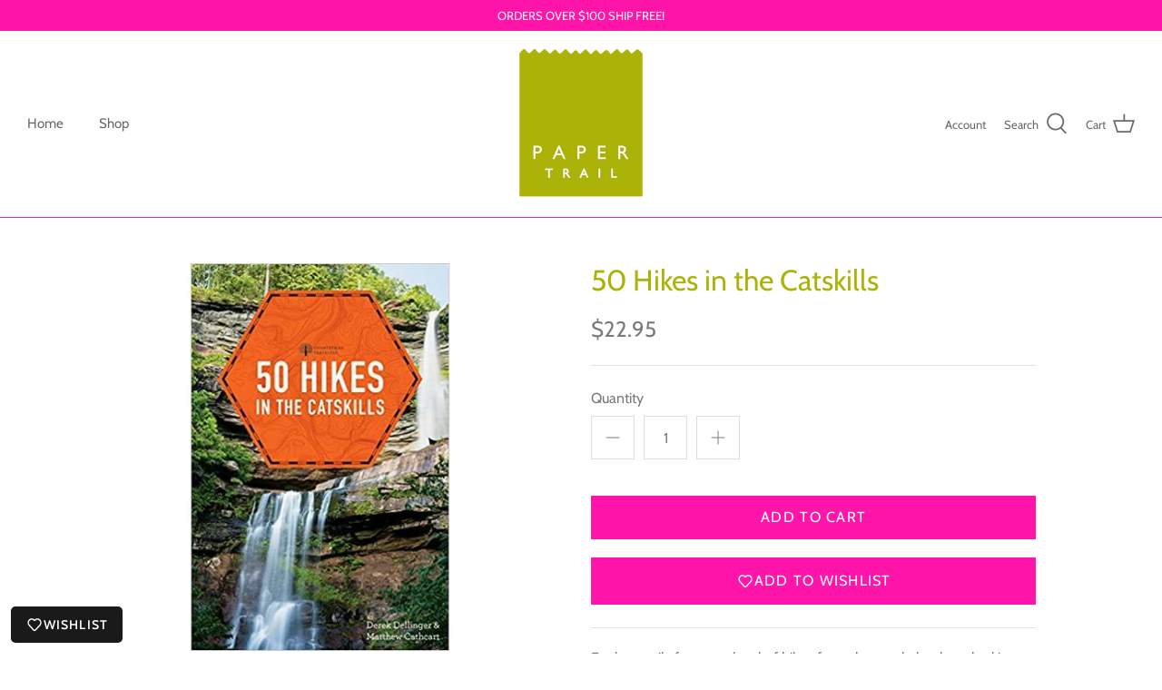

--- FILE ---
content_type: text/plain; charset=utf-8
request_url: https://front.optinger.com/session/c1d7f44a-3b99-4ad5-809c-f91a6c94a85c
body_size: -393
content:
Bots are not allowed